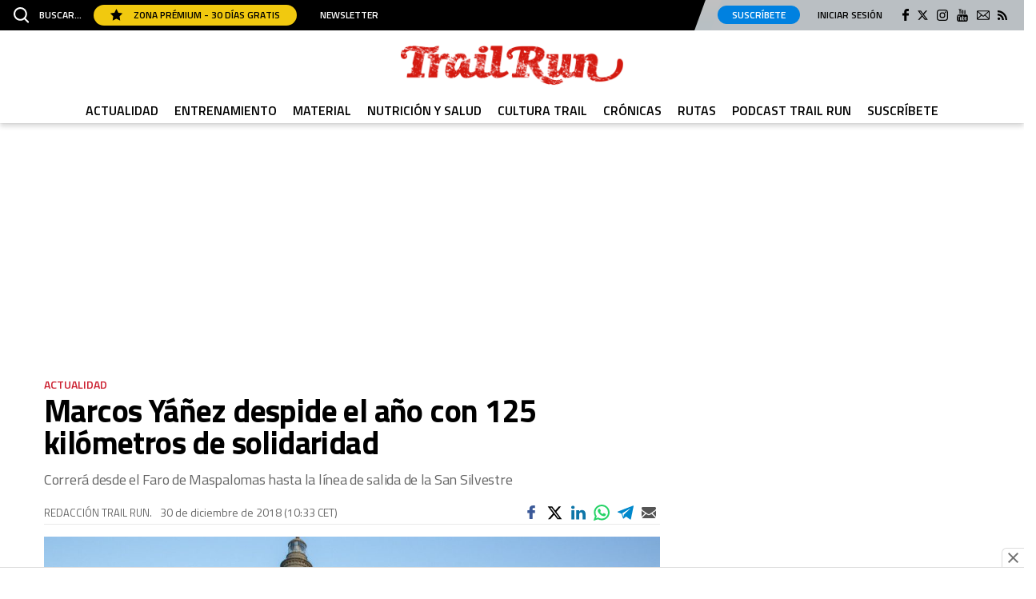

--- FILE ---
content_type: image/svg+xml
request_url: https://www.trailrun.es/uploads/static/trailrun/logos/collaborators/logo-trailrun.svg
body_size: 30994
content:
<svg xmlns="http://www.w3.org/2000/svg" xmlns:xlink="http://www.w3.org/1999/xlink" width="127" height="26" viewBox="0 0 127 26">
  <defs>
    <pattern id="pattern" preserveAspectRatio="xMidYMid slice" width="100%" height="100%" viewBox="0 0 374 76">
      <image width="374" height="76" xlink:href="[data-uri]"/>
    </pattern>
  </defs>
  <rect id="logo-trailrun" width="127" height="26" fill="url(#pattern)"/>
</svg>


--- FILE ---
content_type: image/svg+xml
request_url: https://www.trailrun.es/uploads/static/trailrun/logos/collaborators/logo-automovil.svg
body_size: 37540
content:
<svg xmlns="http://www.w3.org/2000/svg" xmlns:xlink="http://www.w3.org/1999/xlink" width="137" height="32" viewBox="0 0 137 32">
  <defs>
    <pattern id="pattern" preserveAspectRatio="xMidYMid slice" width="100%" height="100%" viewBox="0 0 400 93">
      <image width="400" height="93" xlink:href="[data-uri]"/>
    </pattern>
  </defs>
  <rect id="logo-automovil" width="137" height="32" fill="url(#pattern)"/>
</svg>


--- FILE ---
content_type: image/svg+xml
request_url: https://www.trailrun.es/uploads/static/trailrun/logos/collaborators/logo-yogafit.svg
body_size: 35385
content:
<svg xmlns="http://www.w3.org/2000/svg" xmlns:xlink="http://www.w3.org/1999/xlink" width="120" height="22" viewBox="0 0 120 22">
  <defs>
    <pattern id="pattern" preserveAspectRatio="xMidYMid slice" width="100%" height="100%" viewBox="0 0 350 67">
      <image width="350" height="67" xlink:href="[data-uri]"/>
    </pattern>
  </defs>
  <rect id="logo-yogafit" width="120" height="22" fill="url(#pattern)"/>
</svg>


--- FILE ---
content_type: image/svg+xml
request_url: https://www.trailrun.es/uploads/static/trailrun/logos/collaborators/logo-bike.svg
body_size: 34086
content:
<svg xmlns="http://www.w3.org/2000/svg" xmlns:xlink="http://www.w3.org/1999/xlink" width="135" height="32" viewBox="0 0 135 32">
  <defs>
    <pattern id="pattern" preserveAspectRatio="xMidYMid slice" width="100%" height="100%" viewBox="0 0 393 93">
      <image width="393" height="93" xlink:href="[data-uri]"/>
    </pattern>
  </defs>
  <rect id="logo-bike" width="135" height="32" fill="url(#pattern)"/>
</svg>


--- FILE ---
content_type: image/svg+xml
request_url: https://www.trailrun.es/uploads/static/trailrun/logos/collaborators/logo-triatlon.svg
body_size: 29670
content:
<svg xmlns="http://www.w3.org/2000/svg" xmlns:xlink="http://www.w3.org/1999/xlink" width="116" height="24" viewBox="0 0 116 24">
  <defs>
    <pattern id="pattern" preserveAspectRatio="xMidYMid slice" width="100%" height="100%" viewBox="0 0 340 71">
      <image width="340" height="71" xlink:href="[data-uri]"/>
    </pattern>
  </defs>
  <rect id="logo-triatlon" width="116" height="24" fill="url(#pattern)"/>
</svg>


--- FILE ---
content_type: image/svg+xml
request_url: https://www.trailrun.es/uploads/static/trailrun/logos/collaborators/logo-autopista2.svg
body_size: 61791
content:
<?xml version="1.0" encoding="UTF-8" standalone="no"?>
<svg
   xmlns:dc="http://purl.org/dc/elements/1.1/"
   xmlns:cc="http://creativecommons.org/ns#"
   xmlns:rdf="http://www.w3.org/1999/02/22-rdf-syntax-ns#"
   xmlns:svg="http://www.w3.org/2000/svg"
   xmlns="http://www.w3.org/2000/svg"
   xmlns:xlink="http://www.w3.org/1999/xlink"
   xmlns:sodipodi="http://sodipodi.sourceforge.net/DTD/sodipodi-0.dtd"
   xmlns:inkscape="http://www.inkscape.org/namespaces/inkscape"
   width="137"
   height="45"
   viewBox="0 0 137 45"
   version="1.1"
   id="svg8"
   sodipodi:docname="logo-autopista-a-25an.svg"
   inkscape:version="1.0.2 (e86c870879, 2021-01-15)">
  <metadata
     id="metadata12">
    <rdf:RDF>
      <cc:Work
         rdf:about="">
        <dc:format>image/svg+xml</dc:format>
        <dc:type
           rdf:resource="http://purl.org/dc/dcmitype/StillImage" />
        <dc:title></dc:title>
      </cc:Work>
    </rdf:RDF>
  </metadata>
  <sodipodi:namedview
     pagecolor="#ffffff"
     bordercolor="#666666"
     borderopacity="1"
     objecttolerance="10"
     gridtolerance="10"
     guidetolerance="10"
     inkscape:pageopacity="0"
     inkscape:pageshadow="2"
     inkscape:window-width="1920"
     inkscape:window-height="1016"
     id="namedview10"
     showgrid="false"
     inkscape:zoom="6.3123474"
     inkscape:cx="80.742093"
     inkscape:cy="-4.8909483"
     inkscape:window-x="0"
     inkscape:window-y="27"
     inkscape:window-maximized="1"
     inkscape:current-layer="svg8" />
  <defs
     id="defs5">
    <pattern
       id="pattern"
       preserveAspectRatio="xMidYMid slice"
       width="100%"
       height="100%"
       viewBox="0 0 400 129">
      <image
         width="400"
         height="129"
         xlink:href="[data-uri]"
         id="image2" />
    </pattern>
    <filter
       style="color-interpolation-filters:sRGB;"
       inkscape:label="Greyscale"
       id="filter53">
      <feColorMatrix
         values="0.21 0.72 0.072 0 0 0.21 0.72 0.072 0 0 0.21 0.72 0.072 0 0 0 0 0 1 0 "
         id="feColorMatrix51" />
    </filter>
  </defs>
  <path
     id="Unión_2"
     data-name="Unión 2"
     d="m 128.0167,38.913661 q -0.97977,0 -0.97977,-0.979763 v -2.939292 q 0,-0.980069 0.97977,-0.979765 h 1.71458 q 0.98007,0 0.97977,0.979765 v 2.939292 q 0,0.979763 -0.97977,0.979763 z m -0.0806,-4.069671 a 0.2765855,0.2765855 0 0 0 -0.0609,0.1993 v 2.841315 a 0.21907762,0.21907762 0 0 0 0.25894,0.258938 h 1.47664 a 0.21907762,0.21907762 0 0 0 0.25863,-0.258938 V 35.04329 a 0.21877335,0.21877335 0 0 0 -0.25863,-0.258633 h -1.47664 a 0.27567267,0.27567267 0 0 0 -0.19809,0.05933 z m -2.85166,4.069671 v -4.89882 h 0.8398 v 4.89882 z m -1.87554,0 -0.91009,-1.825646 h -0.99346 v 1.825646 h -0.83979 v -4.89882 h 2.51939 q 0.97976,0 0.97976,0.979765 v 1.091433 q 0,0.874789 -0.76281,0.965767 l 0.91678,1.861551 z m -1.90385,-2.575683 h 1.55393 a 0.22212036,0.22212036 0 0 0 0.26594,-0.265936 v -1.034533 a 0.27384702,0.27384702 0 0 0 -0.0609,-0.1993 0.28693083,0.28693083 0 0 0 -0.2066,-0.06086 h -1.55211 z m -2.55408,2.575683 -0.37091,-1.196711 h -1.81256 l -0.37091,1.196711 h -0.8824 l 1.59562,-4.89882 h 1.16841 l 1.59561,4.89882 z m -1.94583,-1.966526 h 1.34367 l -0.67184,-2.176475 z m -4.5769,1.966526 q -0.97977,0 -0.97977,-0.979763 v -0.573862 h 0.81881 v 0.53887 a 0.22212036,0.22212036 0 0 0 0.26593,0.265936 h 1.32968 a 0.27384702,0.27384702 0 0 0 0.1993,-0.06086 0.2872351,0.2872351 0 0 0 0.0609,-0.206602 v -0.587859 a 0.32131384,0.32131384 0 0 0 -0.0733,-0.234291 0.49322892,0.49322892 0 0 0 -0.25559,-0.108322 l -1.32268,-0.293929 a 1.7343645,1.7343645 0 0 1 -0.75582,-0.328921 0.84923005,0.84923005 0 0 1 -0.25194,-0.678836 v -0.671838 q 0,-0.980069 0.97976,-0.979765 h 1.46265 q 0.97976,0 0.97976,0.979765 v 0.524569 h -0.8258 v -0.489882 a 0.28753938,0.28753938 0 0 0 -0.0609,-0.206602 0.27628122,0.27628122 0 0 0 -0.1993,-0.06086 h -1.2387 a 0.27688977,0.27688977 0 0 0 -0.19961,0.06086 0.28753938,0.28753938 0 0 0 -0.0608,0.206602 v 0.517267 a 0.32131384,0.32131384 0 0 0 0.0733,0.234596 0.53461025,0.53461025 0 0 0 0.25559,0.11532 l 1.32268,0.28693 a 1.7294961,1.7294961 0 0 1 0.75582,0.328921 0.84923005,0.84923005 0 0 1 0.25194,0.678836 v 0.741822 q 0,0.979763 -0.97977,0.979763 z m -2.68735,0 -0.91009,-1.825646 h -0.99345 v 1.825646 h -0.8395 v -4.89882 h 2.51939 q 0.97977,0 0.97977,0.979765 v 1.091433 q 0,0.874789 -0.76282,0.965767 l 0.91678,1.861551 z m -1.90354,-2.575683 h 1.55392 a 0.22212036,0.22212036 0 0 0 0.26594,-0.265936 v -1.034533 a 0.27384702,0.27384702 0 0 0 -0.0609,-0.1993 0.28693083,0.28693083 0 0 0 -0.20661,-0.06086 h -1.5524 z m -5.07348,2.575683 v -4.89882 h 3.23292 v 0.769816 h -2.39342 v 1.245699 h 1.96652 v 0.755818 h -1.96652 v 1.356152 h 2.39342 v 0.769814 z m -3.352189,0 -1.574621,-4.89882 h 0.916475 l 1.156243,3.974739 1.161722,-3.974739 h 0.88878 l -1.57462,4.89882 z m -3.212226,0 v -4.89882 h 0.839493 v 4.89882 z m -2.064502,0 -2.15548,-3.58344 v 3.58344 h -0.811805 v -4.89882 h 0.888786 l 2.092496,3.484857 v -3.484857 h 0.811804 v 4.89882 z m -4.681871,0 -0.370911,-1.196711 h -1.81378 l -0.370911,1.196711 h -0.882396 l 1.595616,-4.89882 h 1.168718 l 1.595311,4.89882 z m -1.945531,-1.966526 h 1.343067 L 87.97874,34.77066 Z m -6.109527,1.966526 q -0.980069,0 -0.979764,-0.979763 v -0.496881 h 0.839797 v 0.447892 a 0.21907762,0.21907762 0 0 0 0.258634,0.258938 h 1.156243 a 0.21907762,0.21907762 0 0 0 0.258633,-0.258938 v -1.175716 a 0.22607593,0.22607593 0 0 0 -0.08368,-0.202951 0.71382791,0.71382791 0 0 0 -0.349915,-0.05599 2.4646232,2.4646232 0 0 0 -0.661189,0.07333 2.1944275,2.1944275 0 0 0 -0.514224,0.227598 l -0.839797,-0.223946 v -2.512396 h 3.170236 v 0.769816 h -2.330439 v 1.483642 a 1.4243088,1.4243088 0 0 1 1.28769,-0.573862 1.3552385,1.3552385 0 0 1 0.892133,0.234292 0.93838247,0.93838247 0 0 1 0.269587,0.745472 V 37.9129 q 0,1.001063 -1.000759,1.000758 z m -5.276728,0 v -1.511635 a 0.72630317,0.72630317 0 0 1 0.234291,-0.58086 2.9645462,2.9645462 0 0 1 0.773466,-0.425984 l 1.154417,-0.483188 q 0.146965,-0.06299 0.199604,-0.09128 a 0.31644545,0.31644545 0 0 0 0.101323,-0.09432 0.25650338,0.25650338 0 0 0 0.04899,-0.157614 v -0.524873 a 0.21877335,0.21877335 0 0 0 -0.258938,-0.258634 h -1.113036 a 0.21877335,0.21877335 0 0 0 -0.258633,0.258634 v 0.469191 h -0.818803 v -0.517267 q 0,-0.980069 0.97946,-0.979765 h 1.329679 q 0.979764,0 0.979764,0.979765 v 0.720826 a 0.72721599,0.72721599 0 0 1 -0.234291,0.58086 2.9727616,2.9727616 0 0 1 -0.773466,0.425985 L 77.1174,37.206385 q -0.146965,0.06298 -0.199604,0.09128 a 0.35904388,0.35904388 0 0 0 -0.104975,0.09463 0.24646232,0.24646232 0 0 0 -0.05264,0.15731 v 0.592727 h 2.525478 V 38.91214 Z M 61.276525,38.183403 68.139132,14.244912 c 0.409857,-1.469646 0.857749,-2.98189 1.18454,-4.493526 h 5.631512 l -0.567167,2.165826 c 1.590138,-1.715804 3.387487,-2.655708 5.839027,-2.655708 2.73847,0 4.373337,1.347632 4.373337,4.125962 0,1.797045 -0.899436,4.983712 -1.308381,6.454879 v 0.0018 c -1.43009,5.023876 -3.022358,10.904285 -9.148316,10.904285 -1.756272,0 -3.675331,-0.409858 -4.409545,-2.204469 l -2.738471,9.639417 z M 72.099568,20.208996 c -0.448196,1.551799 -0.978851,3.30868 -0.978851,4.941721 0,1.145594 0.327095,2.205686 1.67351,2.205686 2.203251,0 3.429782,-2.81819 4.818795,-7.678366 0.409857,-1.470863 1.062526,-3.553318 1.062526,-5.065562 0,-1.10269 -0.367868,-1.958919 -1.594702,-1.958919 v -3.04e-4 c -3.020229,0 -4.205074,4.90247 -4.981278,7.556961 z m -25.469294,5.47055 A 19.869123,19.869123 0 0 1 47.61095,20.124711 C 49.4083,13.83475 51.532744,9.25907 58.805208,9.25907 c 3.431608,0 6.863215,0.940513 6.863215,4.94233 a 19.036324,19.036324 0 0 1 -0.980677,5.434342 v 0 c -1.839643,6.49413 -3.513153,11.191215 -11.152572,11.191215 -3.553317,0 -6.9049,-1.061613 -6.9049,-5.147411 z M 58.232563,12.77557 c -2.86018,0 -3.757789,3.758703 -4.411979,5.92179 l -1.102387,3.758094 a 10.09035,10.09035 0 0 0 -0.531567,2.899431 c 0,1.225009 0.531567,1.959224 1.83873,1.959224 2.736949,0 3.553013,-3.22531 4.168561,-5.350058 l 1.18454,-4.166431 a 12.564102,12.564102 0 0 0 0.65419,-3.225309 c 0,-1.184541 -0.571731,-1.798871 -1.797958,-1.798871 z m -40.11281,14.500809 a 7.7705615,7.7705615 0 0 1 0.368172,-2.369994 L 22.819272,9.753516 h 5.759307 l -3.961958,13.685353 a 9.3247955,9.3247955 0 0 0 -0.449109,2.369081 c 0,1.061614 0.653277,1.5518 1.715804,1.5518 2.20599,0 3.227135,-2.450931 3.758398,-4.247367 l 3.840248,-13.35765 h 5.760524 l -4.943547,17.237149 c -0.327399,1.103604 -0.571732,2.247371 -0.816977,3.350671 h -5.799775 l 0.571427,-2.206599 c -1.63365,1.715804 -3.188796,2.613718 -5.557573,2.613718 -2.368777,0 -4.576288,-0.818499 -4.576288,-3.473293 z m 99.813587,-0.408641 a 9.6777539,9.6777539 0 0 1 0.85775,-4.042286 c 1.8786,-4.248585 6.65875,-5.514671 10.98888,-5.514671 h 1.10482 c 0.28449,-1.062526 0.77438,-2.28784 0.77438,-3.391443 0,-0.980372 -0.53066,-1.43009 -1.51042,-1.43009 -1.84056,0 -2.6974,1.388709 -3.10604,2.98189 h -5.53353 c 1.41183,-5.104813 4.18316,-6.209634 9.29285,-6.209634 2.87569,0 6.39219,0.642019 6.45305,4.114704 v 0.116537 a 11.507661,11.507661 0 0 1 -0.52914,3.082909 v 0 c -1.30594,4.575071 -2.81849,9.025998 -3.55301,13.765073 h -5.59865 l 0.57112,-2.452452 c -1.67563,1.879503 -3.35006,2.85805 -5.88406,2.85805 -2.49139,0.0021 -4.32708,-1.263956 -4.32708,-3.878283 z m 6.60885,-2.69648 a 6.4664411,6.4664411 0 0 0 -0.24525,1.5518 c 0,1.021753 0.53066,1.551799 1.5518,1.551799 3.10543,0 4.04472,-4.696476 4.6554,-6.901553 h -0.89913 c -2.7759,0.0012 -4.28571,1.144072 -5.06191,3.797954 z M 90.8517,26.662353 a 9.9090025,9.9090025 0 0 1 0.57234,-2.86018 h 5.59865 a 6.9733624,6.9733624 0 0 0 -0.410162,2.042594 c 0,1.102082 0.774379,1.5518 1.837818,1.5518 a 2.9840197,2.9840197 0 0 0 2.899434,-3.1036 c 0,-3.347019 -7.434949,-3.063131 -7.393872,-8.455179 0,-1.594398 0.899131,-3.103599 2.041986,-4.16643 1.958919,-1.839035 4.862916,-2.411071 7.189706,-2.411071 2.57446,0 6.65935,0.490186 6.65935,3.79978 a 8.9879636,8.9879636 0 0 1 -0.48928,2.532172 h 0.003 -5.55696 a 7.2980232,7.2980232 0 0 0 0.36847,-1.838731 c 0,-1.02084 -0.73573,-1.43009 -1.71641,-1.43009 a 2.6423195,2.6423195 0 0 0 -2.614934,2.655404 c 0,3.064348 7.477544,3.63608 7.477544,7.885577 a 6.4022392,6.4022392 0 0 1 -0.20478,1.958919 c -1.3887,4.655399 -5.27003,5.92179 -9.3966,5.92179 -2.738774,0.0033 -6.86504,-0.691616 -6.86504,-4.082755 z M 0.2588414,26.868042 v -0.108017 a 9.6908377,9.6908377 0 0 1 0.858054,-3.934269 c 1.8804162,-4.24828 6.6575253,-5.514975 10.9903936,-5.514975 h 1.102082 c 0.285714,-1.062526 0.777117,-2.28784 0.777117,-3.391443 0,-0.980372 -0.531871,-1.43009 -1.511635,-1.43009 -1.839339,0 -2.6961763,1.388709 -3.1035998,2.98189 H 3.835892 c 1.4130506,-5.1039 4.1819483,-6.208721 9.293759,-6.208721 2.90004,0 6.455183,0.653277 6.455183,4.207507 a 11.528655,11.528655 0 0 1 -0.531567,3.10573 c -1.30838,4.575071 -2.819407,9.025998 -3.553317,13.765073 H 9.9012993 l 0.5711227,-2.452452 c -1.6753348,1.880416 -3.3497572,2.86018 -5.8831464,2.86018 -2.4917036,0 -4.3304342,-1.266086 -4.3304342,-3.880413 z m 6.1277835,-2.69648 a 6.5227319,6.5227319 0 0 0 -0.2452453,1.5518 c 0,1.021753 0.5315676,1.5518 1.5517999,1.5518 3.1035995,0 4.0447205,-4.696477 4.6578335,-6.901554 h -0.897914 c -2.7786344,9.13e-4 -4.2899657,1.143768 -5.0664741,3.79765 z M 112.74151,30.626745 c -2.16643,0 -4.65966,-0.530046 -4.65966,-3.02388 a 9.1370581,9.1370581 0 0 1 0.41016,-2.572032 l 5.39205,-18.791687 6.37607,-2.20599 -1.7371,6.195028 3.2886,-0.474668 -1.02084,3.513153 -3.2883,0.475277 -3.08625,10.634393 a 6.5668517,6.5668517 0 0 0 -0.28602,1.512548 c 0,0.980677 0.81698,1.102082 1.63486,1.102082 0.4482,0 0.81698,-0.08094 1.26518,-0.12171 l -0.97977,3.511632 a 17.849349,17.849349 0 0 1 -2.97276,0.249201 q -0.16826,-6.09e-4 -0.33622,-0.0033 z m -71.601568,0 c -2.165521,0 -4.657834,-0.530046 -4.657834,-3.02388 a 9.1662685,9.1662685 0 0 1 0.409858,-2.572032 l 5.392048,-18.791687 6.372423,-2.20599 -1.73619,6.195028 3.288599,-0.474668 -1.020841,3.513153 -3.287993,0.474668 -3.085343,10.634393 a 6.5668517,6.5668517 0 0 0 -0.286018,1.512549 c 0,0.980676 0.817585,1.102082 1.634866,1.102082 0.448197,0 0.816977,-0.08094 1.266695,-0.12171 l -0.981589,3.511632 a 17.849653,17.849653 0 0 1 -2.972762,0.2492 q -0.167655,0 -0.335615,-0.0027 z M 82.157969,30.341031 88.082193,9.750473 h 5.761133 l -5.924832,20.58995 z M 88.359083,8.573844 89.32698,5.402391 h 5.759612 l -0.967897,3.169932 z"
     fill="#0099bf"
     stroke="rgba(0,0,0,0)"
     stroke-miterlimit="10"
     stroke-width="0.304274"
     style="filter:url(#filter53)" />
</svg>


--- FILE ---
content_type: image/svg+xml
request_url: https://www.trailrun.es/uploads/static/trailrun/logos/collaborators/logo-moto-verde.svg
body_size: 29585
content:
<svg xmlns="http://www.w3.org/2000/svg" xmlns:xlink="http://www.w3.org/1999/xlink" width="85" height="30" viewBox="0 0 85 30">
  <defs>
    <pattern id="pattern" preserveAspectRatio="xMidYMid slice" width="100%" height="100%" viewBox="0 0 246 87">
      <image width="246" height="87" xlink:href="[data-uri]"/>
    </pattern>
  </defs>
  <rect id="logo-moto-verde" width="85" height="30" fill="url(#pattern)"/>
</svg>


--- FILE ---
content_type: image/svg+xml
request_url: https://www.trailrun.es/uploads/static/trailrun/logos/collaborators/logo-geo.svg
body_size: 38032
content:
<svg xmlns="http://www.w3.org/2000/svg" xmlns:xlink="http://www.w3.org/1999/xlink" width="133" height="58" viewBox="0 0 133 58">
  <defs>
    <pattern id="pattern" preserveAspectRatio="xMidYMid slice" width="100%" height="100%" viewBox="0 0 400 166">
      <image width="400" height="166" xlink:href="[data-uri]"/>
    </pattern>
  </defs>
  <rect id="logo-geo" width="133" height="58" fill="url(#pattern)"/>
</svg>
